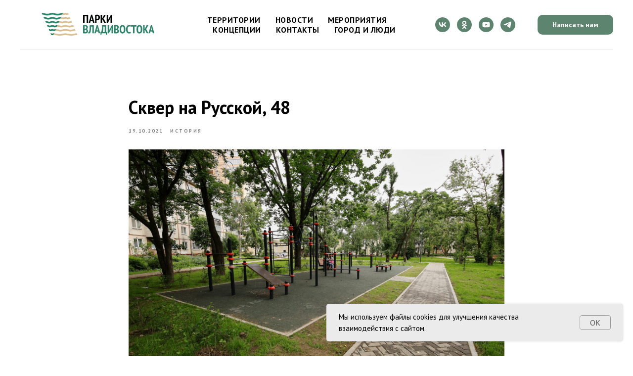

--- FILE ---
content_type: image/svg+xml
request_url: https://static.tildacdn.com/tild3962-6362-4735-b137-353665353335/___.svg
body_size: 3676
content:
<?xml version="1.0" encoding="UTF-8"?> <svg xmlns="http://www.w3.org/2000/svg" xmlns:xlink="http://www.w3.org/1999/xlink" version="1.1" id="Слой_1" x="0px" y="0px" viewBox="0 0 405.35 85.04" style="enable-background:new 0 0 405.35 85.04;" xml:space="preserve"> <style type="text/css"> .st0{fill:#2B8569;} .st1{fill:#D9BF92;} .st2{fill:#010202;} </style> <g> <path class="st0" d="M53.66,25.28c-4.36,0-6.65-0.95-8.67-1.78c-1.78-0.73-3.18-1.31-6.32-1.31c-3.14,0-4.54,0.58-6.32,1.31 c-2.02,0.83-4.31,1.78-8.66,1.78c-4.35,0-6.64-0.95-8.67-1.78c-1.7-0.7-3.23-1.6-6.08-1.65c-0.13,0-2.39-5.67-2.39-5.67 s1.62-0.12,2.16-0.14c4.35-0.14,6.64,0.95,8.66,1.78c1.78,0.73,3.18,1.32,6.32,1.32s4.54-0.58,6.32-1.32 c2.02-0.83,4.31-1.78,8.66-1.78c4.36,0,6.65,0.95,8.67,1.78c1.78,0.73,3.18,1.32,6.32,1.32c3.14,0,4.54-0.58,6.32-1.32 c2.02-0.83,4.32-2.04,8.67-1.78c0.37,0.02,1.48,0.18,1.48,0.18s-2.08,5.72-2.39,5.63c-0.06-0.02-0.2-0.06-0.26-0.05 c-2.39,0.12-3.6,1.06-5.16,1.71C60.31,24.34,58.02,25.28,53.66,25.28"></path> <path class="st0" d="M50.5,39.51c-3.69,0-5.69-1.05-7.29-1.9c-1.31-0.69-2.25-1.19-4.42-1.19c-2.17,0-3.11,0.5-4.42,1.19 c-1.61,0.85-3.6,1.9-7.29,1.9c-3.69,0-5.69-1.05-7.29-1.9c-1.31-0.69-2.4-1.33-4.56-1.33l-2.41-5.72c0,0,1.91-0.25,2.55-0.28 c3.69-0.2,5.69,1.06,7.29,1.9c1.31,0.69,2.26,1.19,4.42,1.19c2.17,0,3.11-0.5,4.42-1.19c1.61-0.85,3.6-1.9,7.29-1.9 c3.69,0,5.69,1.06,7.29,1.9c1.31,0.69,2.26,1.19,4.42,1.19c2.17,0,3.11-0.5,4.42-1.19c1.6-0.85,3.62-2.22,7.29-1.9 c0.47,0.04,1.87,0.32,1.87,0.32s-2.19,5.71-2.41,5.72c-1.7,0.1-2.72,0.68-3.88,1.29C56.19,38.45,54.19,39.51,50.5,39.51"></path> <path class="st0" d="M57.35,10.64c-5.14,0-7.86-0.9-10.26-1.7c-2.24-0.75-4.17-1.39-8.31-1.39c-4.14,0-6.07,0.64-8.31,1.39 c-2.4,0.8-5.11,1.7-10.25,1.7s-7.86-0.9-10.25-1.7C7.99,8.28,6.06,7.5,2.82,7.37C2.39,7.36,0.44,1.58,0.44,1.58 c0.08,0,0.76-0.19,1.44-0.18c4.99,0.09,7.67,0.92,10.03,1.7c2.24,0.74,4.17,1.39,8.31,1.39c4.14,0,6.07-0.64,8.31-1.39 c2.4-0.8,5.11-1.7,10.25-1.7c5.14,0,7.86,0.9,10.25,1.7c2.24,0.74,4.17,1.39,8.31,1.39c4.14,0,6.07-0.64,8.31-1.39 c2.4-0.8,5.68-1.84,10.78-1.49c0,0-1.68,5.73-2.28,5.77c-2.84,0.17-4.71,0.94-6.55,1.55C65.2,9.73,62.49,10.64,57.35,10.64"></path> <path class="st0" d="M47.08,53.65c-2.95,0-4.54-0.8-5.82-1.44c-0.98-0.49-1.57-0.79-3.07-0.79c-1.49,0-2.08,0.3-3.06,0.79 c-1.28,0.64-2.87,1.44-5.82,1.44c-2.95,0-4.54-0.8-5.82-1.44c-0.64-0.32-1.3-0.77-1.96-1.08c-0.33-0.15-2.42-5.77-2.42-5.77 l1.31-0.09c2.95,0,4.54,0.8,5.82,1.44c0.98,0.49,1.57,0.79,3.06,0.79c1.49,0,2.08-0.3,3.07-0.79c1.28-0.64,2.87-1.44,5.82-1.44 c2.95,0,4.54,0.8,5.82,1.44c0.98,0.49,1.57,0.79,3.07,0.79c1.49,0,2.09-0.3,3.07-0.79c1.28-0.64,2.87-1.44,5.82-1.44h1.76 c0,0-2.15,5.72-2.39,5.75c-0.94,0.09-1.66,0.8-2.44,1.19C51.62,52.85,50.03,53.65,47.08,53.65"></path> <path class="st0" d="M44.49,67.46c-2.16,0-3.37-0.55-4.25-0.95c-0.61-0.28-0.89-0.4-1.71-0.4c-0.83,0-1.1,0.12-1.71,0.4 c-0.89,0.4-2.1,0.95-4.25,0.95s-3.9-0.91-4.85-1.65c-0.53-0.41-2.38-5.83-2.38-5.83l1.26-0.02c2.15,0,3.36,0.55,4.25,0.95 c0.61,0.28,0.89,0.4,1.71,0.4c0.83,0,1.1-0.12,1.71-0.4c0.88-0.4,2.1-0.95,4.25-0.95s3.36,0.55,4.25,0.95 c0.61,0.28,0.89,0.4,1.71,0.4c0.83,0,1.1-0.13,1.71-0.4c0.89-0.4,2.1-0.95,4.25-0.95h1.15c0,0-2,5.66-2.38,5.82 c-0.12,0.05-0.63,0.61-0.84,0.74C47.64,67,46.64,67.46,44.49,67.46"></path> <path class="st0" d="M38.48,81.8c-1.99,0-4.16-0.65-4.25-0.68c-0.43-0.14-2.33-5.87-2.33-5.87s0.69-0.08,0.92-0.1 c1.98-0.1,3.11,0.4,3.93,0.69c0.59,0.21,0.88,0.31,1.72,0.31c0.84,0,1.14-0.1,1.72-0.31c0.82-0.29,1.95-0.69,3.93-0.69h0.92 c0,0-2.44,5.84-2.48,5.85C41.75,81.3,40.46,81.8,38.48,81.8"></path> <polygon class="st1" points="80.15,8.85 74.08,7.32 76.36,1.56 80.15,2.51 85.36,1.2 90.57,2.51 95.03,1.39 96.88,7.24 90.57,8.85 85.36,7.54 "></polygon> <polygon class="st1" points="76.97,25.18 67.78,21.74 70.16,16.11 76.97,18.62 85.36,15.53 93.75,18.62 101.08,15.92 103.2,21.69 93.75,25.18 85.36,22.08 "></polygon> <polygon class="st1" points="73.71,39.47 61.6,36.25 64.01,30.53 73.71,33.11 85.36,30.01 97.01,33.11 106.86,30.49 109.31,36.2 97.01,39.47 85.36,36.37 "></polygon> <polygon class="st1" points="70.65,54.28 55.3,51.05 57.69,45.3 70.65,47.99 85.36,44.9 100.07,47.99 113.18,45.24 115.6,51.01 100.07,54.28 85.36,51.18 "></polygon> <polygon class="st1" points="67.67,68.95 49.15,65.72 51.53,59.9 67.67,62.71 85.36,59.62 103.05,62.71 119.4,59.85 121.83,65.67 103.05,68.95 85.36,65.86 "></polygon> <polygon class="st1" points="64.48,84.26 42.55,81.01 45.04,75.16 64.48,78.04 85.36,74.95 106.24,78.04 125.96,75.12 128.35,80.98 106.24,84.26 85.36,81.16 "></polygon> <polygon class="st2" points="161.52,13.19 153.92,13.19 153.92,37.59 148.66,37.59 148.66,8.34 166.79,8.34 166.79,37.59 161.52,37.59 "></polygon> <path class="st2" d="M182.37,30.9h-6.89l-1.71,6.68h-5.22l8.48-29.45h4.14l8.52,29.45h-5.51L182.37,30.9z M176.6,26.64h4.85 l-1.67-6.81l-0.67-4.6h-0.17l-0.71,4.64L176.6,26.64z"></path> <path class="st2" d="M191.47,8.64c1-0.22,2.1-0.4,3.3-0.52c1.2-0.13,2.39-0.19,3.59-0.19c1.28,0,2.54,0.12,3.78,0.35 c1.24,0.24,2.35,0.7,3.32,1.4c0.98,0.7,1.77,1.68,2.38,2.95c0.61,1.27,0.92,2.92,0.92,4.95c0,1.84-0.26,3.4-0.77,4.68 c-0.52,1.28-1.21,2.33-2.07,3.13c-0.86,0.81-1.86,1.39-2.99,1.75c-1.13,0.36-2.29,0.54-3.49,0.54h-0.54 c-0.25,0-0.52-0.01-0.79-0.02c-0.28-0.01-0.55-0.04-0.81-0.06c-0.27-0.03-0.45-0.06-0.56-0.08v10.07h-5.26V8.64z M196.74,22.8 c0.17,0.06,0.48,0.1,0.94,0.15c0.46,0.04,0.77,0.06,0.94,0.06c0.61,0,1.2-0.08,1.75-0.25c0.56-0.17,1.05-0.45,1.48-0.86 c0.43-0.4,0.77-0.96,1.02-1.67c0.25-0.71,0.38-1.61,0.38-2.7c0-0.92-0.12-1.7-0.36-2.34c-0.24-0.64-0.56-1.15-0.96-1.53 c-0.4-0.38-0.87-0.65-1.4-0.81c-0.53-0.17-1.09-0.25-1.67-0.25c-0.86,0-1.57,0.07-2.13,0.21V22.8z"></path> <polygon class="st2" points="217.79,25.05 216.66,25.05 216.66,37.59 211.4,37.59 211.4,8.34 216.66,8.34 216.66,21.3 217.71,20.8 223.85,8.34 229.78,8.34 223.1,20.64 221.13,22.18 223.14,23.77 230.87,37.59 224.43,37.59 "></polygon> <polygon class="st2" points="246.91,22.01 247.33,17.87 247.12,17.87 245.53,22.3 237.22,37.59 233.08,37.59 233.08,8.34 238.35,8.34 238.35,23.63 237.89,27.9 238.1,27.9 239.77,23.34 248.08,8.34 252.17,8.34 252.17,37.59 246.91,37.59 "></polygon> <path class="st0" d="M165.37,52.83c0,0.72-0.08,1.44-0.23,2.15c-0.15,0.71-0.4,1.38-0.73,2.01c-0.33,0.63-0.77,1.18-1.32,1.65 c-0.54,0.47-1.19,0.83-1.94,1.09v0.25c0.67,0.17,1.3,0.42,1.9,0.75c0.6,0.34,1.12,0.79,1.57,1.36c0.45,0.57,0.8,1.27,1.07,2.09 c0.26,0.82,0.4,1.79,0.4,2.9c0,1.5-0.26,2.81-0.77,3.91c-0.52,1.1-1.21,2-2.09,2.69c-0.88,0.7-1.9,1.21-3.07,1.55 c-1.17,0.33-2.41,0.5-3.72,0.5h-1.5c-0.61,0-1.27-0.02-1.99-0.06c-0.71-0.04-1.44-0.11-2.19-0.19c-0.75-0.08-1.45-0.21-2.09-0.38 V46.27c0.92-0.17,2.05-0.31,3.4-0.44c1.35-0.13,2.7-0.19,4.03-0.19c1.23,0,2.4,0.1,3.53,0.29s2.12,0.56,2.97,1.09 c0.85,0.53,1.52,1.26,2.03,2.19C165.12,50.15,165.37,51.35,165.37,52.83 M155.13,58.47c0.31,0,0.66-0.02,1.07-0.06 c0.4-0.04,0.73-0.09,0.98-0.15c0.81-0.31,1.5-0.81,2.07-1.5c0.57-0.7,0.86-1.6,0.86-2.72c0-0.72-0.1-1.34-0.29-1.84 c-0.2-0.5-0.46-0.9-0.79-1.19c-0.34-0.29-0.73-0.5-1.19-0.63c-0.46-0.12-0.95-0.19-1.48-0.19c-1.14,0-1.95,0.06-2.42,0.17v8.1 H155.13z M156.55,71.17c1.17,0,2.13-0.38,2.88-1.13s1.13-1.85,1.13-3.3c0-0.92-0.12-1.65-0.38-2.19c-0.25-0.54-0.58-0.96-1-1.25 c-0.42-0.29-0.9-0.48-1.44-0.56c-0.54-0.08-1.11-0.13-1.69-0.13h-2.13v8.31c0.22,0.08,0.61,0.15,1.15,0.19 C155.61,71.15,156.11,71.17,156.55,71.17"></path> <path class="st0" d="M181.66,50.91h-4.43c-0.19,5.29-0.46,9.71-0.79,13.26c-0.33,3.55-0.98,6.26-1.92,8.12 c-0.34,0.67-0.72,1.22-1.15,1.65c-0.43,0.43-0.86,0.77-1.29,1c-0.43,0.24-0.87,0.4-1.32,0.5c-0.45,0.1-0.85,0.15-1.21,0.15 c-0.58,0-1.1-0.05-1.55-0.15c-0.45-0.1-0.86-0.24-1.25-0.44l0.58-4.76c0.5,0.2,1,0.2,1.5,0.02c0.5-0.18,0.92-0.63,1.25-1.36 c0.33-0.61,0.63-1.51,0.88-2.69c0.25-1.18,0.47-2.71,0.65-4.57c0.18-1.86,0.32-4.08,0.42-6.64c0.1-2.56,0.17-5.54,0.23-8.94h14.66 V75.3h-5.26V50.91z"></path> <path class="st0" d="M202.54,68.62h-6.89l-1.71,6.68h-5.22l8.48-29.45h4.14l8.52,29.45h-5.51L202.54,68.62z M196.78,64.36h4.85 l-1.67-6.81l-0.67-4.6h-0.17l-0.71,4.64L196.78,64.36z"></path> <path class="st0" d="M234.25,80.53h-3.72l-0.5-5.22h-15.04l-0.5,5.22h-3.72V70.46h2.55c0.17-0.31,0.43-1,0.77-2.09 s0.7-2.62,1.07-4.59s0.66-4.43,0.9-7.35c0.24-2.92,0.34-6.38,0.31-10.36h14.87v24.4h3.01V80.53z M225.98,70.46V50.91h-4.64 c-0.14,4.93-0.47,9.06-0.98,12.41c-0.51,3.34-1.04,5.72-1.57,7.14H225.98z"></path> <polygon class="st0" points="250.54,59.72 250.96,55.59 250.75,55.59 249.16,60.01 240.85,75.3 236.71,75.3 236.71,46.06 241.98,46.06 241.98,61.35 241.52,65.61 241.73,65.61 243.4,61.06 251.71,46.06 255.8,46.06 255.8,75.3 250.54,75.3 "></polygon> <path class="st0" d="M276.27,52.83c0,0.72-0.08,1.44-0.23,2.15c-0.15,0.71-0.4,1.38-0.73,2.01c-0.33,0.63-0.77,1.18-1.32,1.65 c-0.54,0.47-1.19,0.83-1.94,1.09v0.25c0.67,0.17,1.3,0.42,1.9,0.75c0.6,0.34,1.12,0.79,1.57,1.36c0.45,0.57,0.8,1.27,1.07,2.09 c0.26,0.82,0.4,1.79,0.4,2.9c0,1.5-0.26,2.81-0.77,3.91c-0.52,1.1-1.21,2-2.09,2.69c-0.88,0.7-1.9,1.21-3.07,1.55 c-1.17,0.33-2.41,0.5-3.72,0.5h-1.5c-0.61,0-1.27-0.02-1.98-0.06c-0.71-0.04-1.44-0.11-2.19-0.19c-0.75-0.08-1.45-0.21-2.09-0.38 V46.27c0.92-0.17,2.05-0.31,3.4-0.44c1.35-0.13,2.7-0.19,4.03-0.19c1.23,0,2.4,0.1,3.53,0.29c1.13,0.19,2.12,0.56,2.97,1.09 c0.85,0.53,1.52,1.26,2.03,2.19C276.02,50.15,276.27,51.35,276.27,52.83 M266.04,58.47c0.31,0,0.66-0.02,1.07-0.06 c0.4-0.04,0.73-0.09,0.98-0.15c0.81-0.31,1.5-0.81,2.07-1.5c0.57-0.7,0.86-1.6,0.86-2.72c0-0.72-0.1-1.34-0.29-1.84 c-0.2-0.5-0.46-0.9-0.79-1.19c-0.34-0.29-0.73-0.5-1.19-0.63c-0.46-0.12-0.95-0.19-1.48-0.19c-1.14,0-1.95,0.06-2.42,0.17v8.1 H266.04z M267.46,71.17c1.17,0,2.13-0.38,2.88-1.13c0.75-0.75,1.13-1.85,1.13-3.3c0-0.92-0.12-1.65-0.38-2.19 c-0.25-0.54-0.58-0.96-1-1.25c-0.42-0.29-0.9-0.48-1.44-0.56c-0.54-0.08-1.11-0.13-1.69-0.13h-2.13v8.31 c0.22,0.08,0.61,0.15,1.15,0.19C266.52,71.15,267.01,71.17,267.46,71.17"></path> <path class="st0" d="M279.36,60.68c0-4.96,0.85-8.73,2.55-11.32c1.7-2.59,4.29-3.88,7.77-3.88c1.81,0,3.37,0.36,4.68,1.07 c1.31,0.71,2.38,1.73,3.22,3.05c0.83,1.32,1.46,2.92,1.86,4.8c0.4,1.88,0.61,3.98,0.61,6.29c0,4.96-0.87,8.73-2.61,11.32 c-1.74,2.59-4.32,3.89-7.75,3.89c-1.84,0-3.4-0.36-4.7-1.07c-1.29-0.71-2.36-1.73-3.19-3.05c-0.84-1.32-1.45-2.92-1.84-4.8 C279.56,65.09,279.36,63,279.36,60.68 M284.88,60.68c0,1.48,0.08,2.85,0.25,4.11c0.17,1.27,0.45,2.36,0.84,3.28 c0.39,0.92,0.88,1.64,1.48,2.17c0.6,0.53,1.34,0.79,2.24,0.79c1.61,0,2.83-0.82,3.63-2.46c0.81-1.64,1.21-4.27,1.21-7.9 c0-1.42-0.08-2.76-0.25-4.03s-0.44-2.37-0.81-3.3c-0.38-0.93-0.87-1.67-1.48-2.21c-0.61-0.54-1.38-0.81-2.3-0.81 C286.48,50.32,284.88,53.78,284.88,60.68"></path> <path class="st0" d="M319.72,74.13c-0.73,0.61-1.69,1.06-2.9,1.34c-1.21,0.28-2.42,0.42-3.61,0.42c-1.5,0-2.9-0.26-4.2-0.77 c-1.29-0.51-2.43-1.37-3.4-2.57c-0.97-1.2-1.74-2.77-2.3-4.72c-0.56-1.95-0.84-4.34-0.84-7.19c0-2.95,0.31-5.4,0.94-7.35 c0.63-1.95,1.45-3.5,2.46-4.66c1.02-1.16,2.18-1.97,3.49-2.44c1.31-0.47,2.63-0.71,3.97-0.71c1.37,0,2.56,0.11,3.57,0.33 c1.02,0.22,1.85,0.47,2.49,0.75l-1.04,4.64c-0.53-0.28-1.15-0.49-1.86-0.65c-0.71-0.15-1.55-0.23-2.53-0.23 c-1.92,0-3.4,0.84-4.43,2.51c-1.03,1.67-1.55,4.29-1.55,7.85c0,1.53,0.12,2.93,0.36,4.2c0.24,1.27,0.61,2.36,1.13,3.28 c0.51,0.92,1.17,1.63,1.96,2.13c0.79,0.5,1.75,0.75,2.86,0.75c0.98,0,1.81-0.13,2.51-0.4c0.7-0.26,1.32-0.58,1.88-0.94 L319.72,74.13z"></path> <polygon class="st0" points="339.56,50.91 332.62,50.91 332.62,75.3 327.36,75.3 327.36,50.91 320.43,50.91 320.43,46.06 339.56,46.06 "></polygon> <path class="st0" d="M339.85,60.68c0-4.96,0.85-8.73,2.55-11.32c1.7-2.59,4.29-3.88,7.77-3.88c1.81,0,3.37,0.36,4.68,1.07 c1.31,0.71,2.38,1.73,3.22,3.05c0.83,1.32,1.46,2.92,1.86,4.8c0.4,1.88,0.61,3.98,0.61,6.29c0,4.96-0.87,8.73-2.61,11.32 c-1.74,2.59-4.32,3.89-7.75,3.89c-1.84,0-3.4-0.36-4.7-1.07c-1.29-0.71-2.36-1.73-3.19-3.05c-0.84-1.32-1.45-2.92-1.84-4.8 C340.05,65.09,339.85,63,339.85,60.68 M345.37,60.68c0,1.48,0.08,2.85,0.25,4.11c0.17,1.27,0.45,2.36,0.84,3.28 c0.39,0.92,0.88,1.64,1.48,2.17c0.6,0.53,1.34,0.79,2.24,0.79c1.61,0,2.83-0.82,3.63-2.46c0.81-1.64,1.21-4.27,1.21-7.9 c0-1.42-0.08-2.76-0.25-4.03s-0.44-2.37-0.81-3.3c-0.38-0.93-0.87-1.67-1.48-2.21c-0.61-0.54-1.38-0.81-2.3-0.81 C346.97,50.32,345.37,53.78,345.37,60.68"></path> <polygon class="st0" points="370.01,62.77 368.88,62.77 368.88,75.31 363.62,75.31 363.62,46.06 368.88,46.06 368.88,59.01 369.93,58.51 376.07,46.06 382,46.06 375.32,58.36 373.35,59.9 375.36,61.49 383.09,75.31 376.65,75.31 "></polygon> <path class="st0" d="M396.5,68.62h-6.89l-1.71,6.68h-5.22l8.48-29.45h4.13l8.52,29.45h-5.51L396.5,68.62z M390.73,64.36h4.85 l-1.67-6.81l-0.67-4.6h-0.17l-0.71,4.64L390.73,64.36z"></path> </g> </svg> 

--- FILE ---
content_type: image/svg+xml
request_url: https://static.tildacdn.com/tild3633-6565-4765-a364-313861653866/__.svg
body_size: 3922
content:
<?xml version="1.0" encoding="UTF-8"?> <svg xmlns="http://www.w3.org/2000/svg" xmlns:xlink="http://www.w3.org/1999/xlink" version="1.1" id="Слой_1" x="0px" y="0px" viewBox="0 0 531.22 147.81" style="enable-background:new 0 0 531.22 147.81;" xml:space="preserve"> <style type="text/css"> .st0{clip-path:url(#SVGID_00000058574341436889732790000016190962890427777974_);fill:#2B8569;} .st1{clip-path:url(#SVGID_00000058574341436889732790000016190962890427777974_);fill:#D9BF92;} .st2{clip-path:url(#SVGID_00000058574341436889732790000016190962890427777974_);fill:#010202;} </style> <g> <defs> <rect id="SVGID_1_" width="531.22" height="147.81"></rect> </defs> <clipPath id="SVGID_00000047760046083612330390000006678828488537626780_"> <use xlink:href="#SVGID_1_" style="overflow:visible;"></use> </clipPath> <path style="clip-path:url(#SVGID_00000047760046083612330390000006678828488537626780_);fill:#2B8569;" d="M131.8,59.89 c-4.36,0-6.65-0.95-8.67-1.78c-1.78-0.73-3.18-1.31-6.32-1.31c-3.14,0-4.54,0.58-6.32,1.31c-2.02,0.83-4.31,1.78-8.66,1.78 c-4.35,0-6.64-0.95-8.67-1.78c-1.7-0.7-3.23-1.6-6.08-1.65c-0.13,0-2.39-5.67-2.39-5.67s1.62-0.12,2.16-0.14 c4.35-0.14,6.64,0.95,8.66,1.78c1.78,0.73,3.18,1.32,6.32,1.32s4.54-0.58,6.32-1.32c2.02-0.83,4.31-1.78,8.66-1.78 c4.36,0,6.65,0.95,8.67,1.78c1.78,0.73,3.18,1.32,6.32,1.32c3.14,0,4.54-0.58,6.32-1.32c2.02-0.83,4.32-2.04,8.67-1.78 c0.37,0.02,1.48,0.18,1.48,0.18s-2.08,5.72-2.39,5.63c-0.06-0.02-0.2-0.06-0.26-0.05c-2.39,0.12-3.6,1.06-5.16,1.71 C138.44,58.94,136.15,59.89,131.8,59.89"></path> <path style="clip-path:url(#SVGID_00000047760046083612330390000006678828488537626780_);fill:#2B8569;" d="M128.63,74.11 c-3.69,0-5.69-1.05-7.29-1.9c-1.31-0.69-2.25-1.19-4.42-1.19c-2.17,0-3.11,0.5-4.42,1.19c-1.61,0.85-3.6,1.9-7.29,1.9 c-3.69,0-5.69-1.05-7.29-1.9c-1.31-0.69-2.4-1.33-4.56-1.33l-2.41-5.72c0,0,1.91-0.25,2.55-0.28c3.69-0.2,5.69,1.06,7.29,1.9 c1.31,0.69,2.26,1.19,4.42,1.19c2.17,0,3.11-0.5,4.42-1.19c1.61-0.85,3.6-1.9,7.29-1.9c3.69,0,5.69,1.06,7.29,1.9 c1.31,0.69,2.26,1.19,4.42,1.19c2.17,0,3.11-0.5,4.42-1.19c1.6-0.85,3.62-2.22,7.29-1.9c0.47,0.04,1.87,0.32,1.87,0.32 s-2.19,5.71-2.41,5.72c-1.7,0.1-2.72,0.68-3.88,1.29C134.32,73.06,132.32,74.11,128.63,74.11"></path> <path style="clip-path:url(#SVGID_00000047760046083612330390000006678828488537626780_);fill:#2B8569;" d="M135.48,45.24 c-5.14,0-7.86-0.9-10.26-1.7c-2.24-0.75-4.17-1.39-8.31-1.39c-4.14,0-6.07,0.64-8.31,1.39c-2.4,0.8-5.11,1.7-10.25,1.7 s-7.86-0.9-10.25-1.7c-1.98-0.66-3.91-1.44-7.14-1.56c-0.43-0.02-2.38-5.79-2.38-5.79c0.08,0,0.76-0.19,1.44-0.18 c4.99,0.09,7.67,0.92,10.03,1.7c2.24,0.74,4.17,1.39,8.31,1.39c4.14,0,6.07-0.64,8.31-1.39c2.4-0.8,5.11-1.7,10.25-1.7 c5.14,0,7.86,0.9,10.25,1.7c2.24,0.74,4.17,1.39,8.31,1.39c4.14,0,6.07-0.64,8.31-1.39c2.4-0.8,5.68-1.84,10.78-1.49 c0,0-1.68,5.73-2.28,5.77c-2.84,0.17-4.71,0.94-6.55,1.55C143.34,44.34,140.62,45.24,135.48,45.24"></path> <path style="clip-path:url(#SVGID_00000047760046083612330390000006678828488537626780_);fill:#2B8569;" d="M125.22,88.25 c-2.95,0-4.54-0.8-5.82-1.44c-0.98-0.49-1.57-0.79-3.07-0.79c-1.49,0-2.08,0.3-3.06,0.79c-1.28,0.64-2.87,1.44-5.82,1.44 c-2.95,0-4.54-0.8-5.82-1.44c-0.64-0.32-1.3-0.77-1.96-1.08c-0.33-0.15-2.42-5.77-2.42-5.77l1.31-0.09c2.95,0,4.54,0.8,5.82,1.44 c0.98,0.49,1.57,0.79,3.06,0.79c1.49,0,2.08-0.3,3.07-0.79c1.28-0.64,2.87-1.44,5.82-1.44c2.95,0,4.54,0.8,5.82,1.44 c0.98,0.49,1.57,0.79,3.07,0.79c1.49,0,2.09-0.3,3.07-0.79c1.28-0.64,2.87-1.44,5.82-1.44h1.76c0,0-2.15,5.72-2.39,5.75 c-0.94,0.09-1.66,0.8-2.44,1.19C129.76,87.46,128.16,88.25,125.22,88.25"></path> <path style="clip-path:url(#SVGID_00000047760046083612330390000006678828488537626780_);fill:#2B8569;" d="M122.62,102.06 c-2.16,0-3.37-0.55-4.25-0.95c-0.61-0.28-0.89-0.4-1.71-0.4c-0.83,0-1.1,0.12-1.71,0.4c-0.89,0.4-2.1,0.95-4.25,0.95 s-3.9-0.91-4.85-1.65c-0.53-0.41-2.38-5.83-2.38-5.83l1.26-0.02c2.15,0,3.36,0.55,4.25,0.95c0.61,0.28,0.89,0.4,1.71,0.4 c0.83,0,1.1-0.12,1.71-0.4c0.88-0.4,2.1-0.95,4.25-0.95s3.36,0.55,4.25,0.95c0.61,0.28,0.89,0.4,1.71,0.4c0.83,0,1.1-0.13,1.71-0.4 c0.89-0.4,2.1-0.95,4.25-0.95h1.15c0,0-2,5.66-2.38,5.82c-0.12,0.05-0.63,0.6-0.84,0.74C125.77,101.61,124.77,102.06,122.62,102.06 "></path> <path style="clip-path:url(#SVGID_00000047760046083612330390000006678828488537626780_);fill:#2B8569;" d="M116.61,116.4 c-1.99,0-4.16-0.65-4.25-0.68c-0.43-0.14-2.33-5.87-2.33-5.87s0.69-0.08,0.92-0.1c1.98-0.1,3.11,0.4,3.93,0.69 c0.59,0.21,0.88,0.31,1.72,0.31c0.84,0,1.14-0.1,1.72-0.31c0.82-0.29,1.95-0.69,3.93-0.69h0.92c0,0-2.44,5.84-2.48,5.85 C119.88,115.9,118.6,116.4,116.61,116.4"></path> <polygon style="clip-path:url(#SVGID_00000047760046083612330390000006678828488537626780_);fill:#D9BF92;" points="158.28,43.45 152.22,41.93 154.5,36.16 158.28,37.11 163.49,35.81 168.7,37.11 173.17,35.99 175.02,41.85 168.7,43.45 163.49,42.14 "></polygon> <polygon style="clip-path:url(#SVGID_00000047760046083612330390000006678828488537626780_);fill:#D9BF92;" points="155.1,59.78 145.91,56.35 148.29,50.72 155.1,53.23 163.49,50.14 171.88,53.23 179.21,50.53 181.34,56.3 171.88,59.78 163.49,56.69 "></polygon> <polygon style="clip-path:url(#SVGID_00000047760046083612330390000006678828488537626780_);fill:#D9BF92;" points="151.84,74.07 139.74,70.86 142.15,65.14 151.84,67.71 163.49,64.62 175.15,67.71 185,65.1 187.44,70.81 175.15,74.07 163.49,70.98 "></polygon> <polygon style="clip-path:url(#SVGID_00000047760046083612330390000006678828488537626780_);fill:#D9BF92;" points="148.78,88.88 133.44,85.65 135.83,79.91 148.78,82.6 163.49,79.5 178.21,82.6 191.32,79.84 193.74,85.61 178.21,88.88 163.49,85.79 "></polygon> <polygon style="clip-path:url(#SVGID_00000047760046083612330390000006678828488537626780_);fill:#D9BF92;" points="145.8,103.56 127.29,100.32 129.66,94.51 145.8,97.32 163.49,94.22 181.19,97.32 197.53,94.46 199.96,100.28 181.19,103.56 163.49,100.47 "></polygon> <polygon style="clip-path:url(#SVGID_00000047760046083612330390000006678828488537626780_);fill:#D9BF92;" points="142.61,118.86 120.69,115.61 123.17,109.77 142.61,112.65 163.49,109.55 184.38,112.65 204.09,109.73 206.48,115.59 184.38,118.86 163.49,115.77 "></polygon> <polygon style="clip-path:url(#SVGID_00000047760046083612330390000006678828488537626780_);fill:#010202;" points="239.66,47.8 232.05,47.8 232.05,72.19 226.79,72.19 226.79,42.95 244.92,42.95 244.92,72.19 239.66,72.19 "></polygon> <path style="clip-path:url(#SVGID_00000047760046083612330390000006678828488537626780_);fill:#010202;" d="M260.5,65.51h-6.89 l-1.71,6.68h-5.22l8.48-29.45h4.14l8.52,29.45h-5.51L260.5,65.51z M254.74,61.25h4.85l-1.67-6.81l-0.67-4.6h-0.17l-0.71,4.64 L254.74,61.25z"></path> <path style="clip-path:url(#SVGID_00000047760046083612330390000006678828488537626780_);fill:#010202;" d="M269.61,43.24 c1-0.22,2.1-0.4,3.3-0.52c1.2-0.13,2.39-0.19,3.59-0.19c1.28,0,2.54,0.12,3.78,0.35c1.24,0.24,2.35,0.7,3.32,1.4 c0.98,0.7,1.77,1.68,2.38,2.95c0.61,1.27,0.92,2.92,0.92,4.95c0,1.84-0.26,3.4-0.77,4.68c-0.52,1.28-1.21,2.33-2.07,3.13 c-0.86,0.81-1.86,1.39-2.99,1.75c-1.13,0.36-2.29,0.54-3.49,0.54h-0.54c-0.25,0-0.52-0.01-0.79-0.02 c-0.28-0.01-0.55-0.04-0.81-0.06c-0.27-0.03-0.45-0.06-0.56-0.08v10.07h-5.26V43.24z M274.87,57.4c0.17,0.06,0.48,0.1,0.94,0.15 c0.46,0.04,0.77,0.06,0.94,0.06c0.61,0,1.2-0.08,1.75-0.25c0.56-0.17,1.05-0.45,1.48-0.86c0.43-0.4,0.77-0.96,1.02-1.67 c0.25-0.71,0.38-1.61,0.38-2.7c0-0.92-0.12-1.7-0.36-2.34c-0.24-0.64-0.56-1.15-0.96-1.53c-0.4-0.38-0.87-0.65-1.4-0.81 c-0.53-0.17-1.09-0.25-1.67-0.25c-0.86,0-1.57,0.07-2.13,0.21V57.4z"></path> <polygon style="clip-path:url(#SVGID_00000047760046083612330390000006678828488537626780_);fill:#010202;" points="295.93,59.66 294.8,59.66 294.8,72.19 289.53,72.19 289.53,42.95 294.8,42.95 294.8,55.9 295.84,55.4 301.98,42.95 307.92,42.95 301.23,55.24 299.27,56.79 301.27,58.38 309,72.19 302.57,72.19 "></polygon> <polygon style="clip-path:url(#SVGID_00000047760046083612330390000006678828488537626780_);fill:#010202;" points="325.04,56.61 325.46,52.47 325.25,52.47 323.66,56.9 315.35,72.19 311.22,72.19 311.22,42.95 316.48,42.95 316.48,58.24 316.02,62.5 316.23,62.5 317.9,57.95 326.21,42.95 330.31,42.95 330.31,72.19 325.04,72.19 "></polygon> <path style="clip-path:url(#SVGID_00000047760046083612330390000006678828488537626780_);fill:#2B8569;" d="M243.5,87.44 c0,0.72-0.08,1.44-0.23,2.15c-0.15,0.71-0.4,1.38-0.73,2.01c-0.33,0.63-0.77,1.18-1.32,1.65c-0.54,0.47-1.19,0.83-1.94,1.09v0.25 c0.67,0.17,1.3,0.42,1.9,0.75c0.6,0.34,1.12,0.79,1.57,1.36c0.45,0.57,0.8,1.27,1.07,2.09c0.26,0.82,0.4,1.79,0.4,2.9 c0,1.5-0.26,2.81-0.77,3.91c-0.52,1.1-1.21,2-2.09,2.69c-0.88,0.7-1.9,1.21-3.07,1.55c-1.17,0.33-2.41,0.5-3.72,0.5h-1.5 c-0.61,0-1.27-0.02-1.99-0.06c-0.71-0.04-1.44-0.1-2.19-0.19c-0.75-0.08-1.45-0.21-2.09-0.38V80.88c0.92-0.17,2.05-0.31,3.4-0.44 c1.35-0.13,2.7-0.19,4.03-0.19c1.23,0,2.4,0.1,3.53,0.29s2.12,0.56,2.97,1.09c0.85,0.53,1.52,1.26,2.03,2.19 C243.25,84.76,243.5,85.96,243.5,87.44 M233.27,93.07c0.31,0,0.66-0.02,1.07-0.06c0.4-0.04,0.73-0.09,0.98-0.15 c0.81-0.31,1.5-0.81,2.07-1.5c0.57-0.7,0.86-1.6,0.86-2.72c0-0.72-0.1-1.34-0.29-1.84c-0.2-0.5-0.46-0.9-0.79-1.19 c-0.34-0.29-0.73-0.5-1.19-0.63c-0.46-0.12-0.95-0.19-1.48-0.19c-1.14,0-1.95,0.06-2.42,0.17v8.1H233.27z M234.69,105.77 c1.17,0,2.13-0.38,2.88-1.13s1.13-1.85,1.13-3.3c0-0.92-0.12-1.65-0.38-2.19c-0.25-0.54-0.58-0.96-1-1.25 c-0.42-0.29-0.9-0.48-1.44-0.56c-0.54-0.08-1.11-0.13-1.69-0.13h-2.13v8.31c0.22,0.08,0.61,0.15,1.15,0.19 C233.75,105.75,234.24,105.77,234.69,105.77"></path> <path style="clip-path:url(#SVGID_00000047760046083612330390000006678828488537626780_);fill:#2B8569;" d="M259.79,85.51h-4.43 c-0.19,5.29-0.46,9.71-0.79,13.26c-0.33,3.55-0.98,6.26-1.92,8.12c-0.34,0.67-0.72,1.22-1.15,1.65c-0.43,0.43-0.86,0.77-1.29,1 c-0.43,0.24-0.87,0.4-1.32,0.5c-0.45,0.1-0.85,0.15-1.21,0.15c-0.58,0-1.1-0.05-1.55-0.15c-0.45-0.1-0.86-0.24-1.25-0.44l0.58-4.76 c0.5,0.19,1,0.2,1.5,0.02c0.5-0.18,0.92-0.63,1.25-1.36c0.33-0.61,0.63-1.51,0.88-2.69c0.25-1.18,0.47-2.71,0.65-4.57 c0.18-1.87,0.32-4.08,0.42-6.64c0.1-2.56,0.17-5.54,0.23-8.94h14.66v29.24h-5.26V85.51z"></path> <path style="clip-path:url(#SVGID_00000047760046083612330390000006678828488537626780_);fill:#2B8569;" d="M280.68,103.23h-6.89 l-1.71,6.68h-5.22l8.48-29.45h4.14l8.52,29.45h-5.51L280.68,103.23z M274.91,98.97h4.85l-1.67-6.81l-0.67-4.6h-0.17l-0.71,4.64 L274.91,98.97z"></path> <path style="clip-path:url(#SVGID_00000047760046083612330390000006678828488537626780_);fill:#2B8569;" d="M312.38,115.13h-3.72 l-0.5-5.22h-15.04l-0.5,5.22h-3.72v-10.07h2.55c0.17-0.31,0.43-1,0.77-2.09s0.7-2.62,1.07-4.6s0.66-4.43,0.9-7.35 c0.24-2.92,0.34-6.38,0.31-10.36h14.87v24.4h3.01V115.13z M304.11,105.06V85.51h-4.64c-0.14,4.93-0.47,9.07-0.98,12.41 c-0.51,3.34-1.04,5.72-1.57,7.14H304.11z"></path> <polygon style="clip-path:url(#SVGID_00000047760046083612330390000006678828488537626780_);fill:#2B8569;" points="328.67,94.33 329.09,90.19 328.88,90.19 327.29,94.62 318.98,109.91 314.85,109.91 314.85,80.67 320.11,80.67 320.11,95.96 319.65,100.22 319.86,100.22 321.53,95.67 329.84,80.67 333.94,80.67 333.94,109.91 328.67,109.91 "></polygon> <path style="clip-path:url(#SVGID_00000047760046083612330390000006678828488537626780_);fill:#2B8569;" d="M354.41,87.44 c0,0.72-0.08,1.44-0.23,2.15c-0.15,0.71-0.4,1.38-0.73,2.01c-0.33,0.63-0.77,1.18-1.32,1.65c-0.54,0.47-1.19,0.83-1.94,1.09v0.25 c0.67,0.17,1.3,0.42,1.9,0.75c0.6,0.34,1.12,0.79,1.57,1.36c0.45,0.57,0.8,1.27,1.07,2.09c0.26,0.82,0.4,1.79,0.4,2.9 c0,1.5-0.26,2.81-0.77,3.91c-0.52,1.1-1.21,2-2.09,2.69c-0.88,0.7-1.9,1.21-3.07,1.55c-1.17,0.33-2.41,0.5-3.72,0.5h-1.5 c-0.61,0-1.27-0.02-1.98-0.06c-0.71-0.04-1.44-0.1-2.19-0.19c-0.75-0.08-1.45-0.21-2.09-0.38V80.88c0.92-0.17,2.05-0.31,3.4-0.44 c1.35-0.13,2.7-0.19,4.03-0.19c1.23,0,2.4,0.1,3.53,0.29c1.13,0.19,2.12,0.56,2.97,1.09c0.85,0.53,1.52,1.26,2.03,2.19 C354.16,84.76,354.41,85.96,354.41,87.44 M344.17,93.07c0.31,0,0.66-0.02,1.07-0.06c0.4-0.04,0.73-0.09,0.98-0.15 c0.81-0.31,1.5-0.81,2.07-1.5c0.57-0.7,0.86-1.6,0.86-2.72c0-0.72-0.1-1.34-0.29-1.84c-0.2-0.5-0.46-0.9-0.79-1.19 c-0.34-0.29-0.73-0.5-1.19-0.63c-0.46-0.12-0.95-0.19-1.48-0.19c-1.14,0-1.95,0.06-2.42,0.17v8.1H344.17z M345.59,105.77 c1.17,0,2.13-0.38,2.88-1.13c0.75-0.75,1.13-1.85,1.13-3.3c0-0.92-0.12-1.65-0.38-2.19c-0.25-0.54-0.58-0.96-1-1.25 c-0.42-0.29-0.9-0.48-1.44-0.56c-0.54-0.08-1.11-0.13-1.69-0.13h-2.13v8.31c0.22,0.08,0.61,0.15,1.15,0.19 C344.65,105.75,345.15,105.77,345.59,105.77"></path> <path style="clip-path:url(#SVGID_00000047760046083612330390000006678828488537626780_);fill:#2B8569;" d="M357.5,95.29 c0-4.96,0.85-8.73,2.55-11.32c1.7-2.59,4.29-3.89,7.77-3.89c1.81,0,3.37,0.36,4.68,1.07c1.31,0.71,2.38,1.73,3.22,3.05 c0.83,1.32,1.46,2.92,1.86,4.8c0.4,1.88,0.61,3.98,0.61,6.29c0,4.96-0.87,8.73-2.61,11.32c-1.74,2.59-4.32,3.88-7.75,3.88 c-1.84,0-3.4-0.35-4.7-1.06c-1.29-0.71-2.36-1.73-3.19-3.05c-0.84-1.32-1.45-2.92-1.84-4.8C357.69,99.7,357.5,97.6,357.5,95.29 M363.01,95.29c0,1.48,0.08,2.85,0.25,4.11c0.17,1.27,0.45,2.36,0.84,3.28c0.39,0.92,0.88,1.64,1.48,2.17 c0.6,0.53,1.34,0.79,2.24,0.79c1.61,0,2.83-0.82,3.63-2.46c0.81-1.64,1.21-4.27,1.21-7.9c0-1.42-0.08-2.76-0.25-4.03 s-0.44-2.37-0.81-3.3c-0.38-0.93-0.87-1.67-1.48-2.21c-0.61-0.54-1.38-0.81-2.3-0.81C364.61,84.93,363.01,88.38,363.01,95.29"></path> <path style="clip-path:url(#SVGID_00000047760046083612330390000006678828488537626780_);fill:#2B8569;" d="M397.85,108.74 c-0.73,0.61-1.69,1.06-2.9,1.34c-1.21,0.28-2.42,0.42-3.61,0.42c-1.5,0-2.9-0.26-4.2-0.77c-1.29-0.51-2.43-1.37-3.4-2.57 c-0.97-1.2-1.74-2.77-2.3-4.72c-0.56-1.95-0.84-4.34-0.84-7.19c0-2.95,0.31-5.4,0.94-7.35c0.63-1.95,1.45-3.5,2.46-4.66 c1.02-1.16,2.18-1.97,3.49-2.44c1.31-0.47,2.63-0.71,3.97-0.71c1.37,0,2.56,0.11,3.57,0.33c1.02,0.22,1.85,0.47,2.49,0.75 l-1.04,4.64c-0.53-0.28-1.15-0.49-1.86-0.65c-0.71-0.15-1.55-0.23-2.53-0.23c-1.92,0-3.4,0.84-4.43,2.51 c-1.03,1.67-1.55,4.29-1.55,7.85c0,1.53,0.12,2.93,0.36,4.2c0.24,1.27,0.61,2.36,1.13,3.28c0.51,0.92,1.17,1.63,1.96,2.13 c0.79,0.5,1.75,0.75,2.86,0.75c0.98,0,1.81-0.13,2.51-0.4c0.7-0.26,1.32-0.58,1.88-0.94L397.85,108.74z"></path> <polygon style="clip-path:url(#SVGID_00000047760046083612330390000006678828488537626780_);fill:#2B8569;" points="417.69,85.51 410.76,85.51 410.76,109.91 405.5,109.91 405.5,85.51 398.56,85.51 398.56,80.67 417.69,80.67 "></polygon> <path style="clip-path:url(#SVGID_00000047760046083612330390000006678828488537626780_);fill:#2B8569;" d="M417.99,95.29 c0-4.96,0.85-8.73,2.55-11.32c1.7-2.59,4.29-3.89,7.77-3.89c1.81,0,3.37,0.36,4.68,1.07c1.31,0.71,2.38,1.73,3.22,3.05 c0.83,1.32,1.46,2.92,1.86,4.8c0.4,1.88,0.61,3.98,0.61,6.29c0,4.96-0.87,8.73-2.61,11.32c-1.74,2.59-4.32,3.88-7.75,3.88 c-1.84,0-3.4-0.35-4.7-1.06c-1.29-0.71-2.36-1.73-3.19-3.05c-0.84-1.32-1.45-2.92-1.84-4.8C418.18,99.7,417.99,97.6,417.99,95.29 M423.5,95.29c0,1.48,0.08,2.85,0.25,4.11c0.17,1.27,0.45,2.36,0.84,3.28c0.39,0.92,0.88,1.64,1.48,2.17 c0.6,0.53,1.34,0.79,2.24,0.79c1.61,0,2.83-0.82,3.63-2.46c0.81-1.64,1.21-4.27,1.21-7.9c0-1.42-0.08-2.76-0.25-4.03 s-0.44-2.37-0.81-3.3c-0.38-0.93-0.87-1.67-1.48-2.21c-0.61-0.54-1.38-0.81-2.3-0.81C425.1,84.93,423.5,88.38,423.5,95.29"></path> <polygon style="clip-path:url(#SVGID_00000047760046083612330390000006678828488537626780_);fill:#2B8569;" points="448.15,97.38 447.02,97.38 447.02,109.91 441.75,109.91 441.75,80.67 447.02,80.67 447.02,93.62 448.06,93.12 454.2,80.67 460.14,80.67 453.45,92.96 451.49,94.5 453.49,96.1 461.22,109.91 454.79,109.91 "></polygon> <path style="clip-path:url(#SVGID_00000047760046083612330390000006678828488537626780_);fill:#2B8569;" d="M474.63,103.23h-6.89 l-1.71,6.68h-5.22l8.48-29.45h4.13l8.52,29.45h-5.51L474.63,103.23z M468.87,98.97h4.85l-1.67-6.81l-0.67-4.6h-0.17l-0.71,4.64 L468.87,98.97z"></path> </g> </svg> 

--- FILE ---
content_type: image/svg+xml
request_url: https://static.tildacdn.com/tild6664-3331-4062-b035-623765613164/_.svg
body_size: 3663
content:
<?xml version="1.0" encoding="UTF-8"?> <svg xmlns="http://www.w3.org/2000/svg" xmlns:xlink="http://www.w3.org/1999/xlink" version="1.1" id="Слой_1" x="0px" y="0px" viewBox="0 0 531.22 147.81" style="enable-background:new 0 0 531.22 147.81;" xml:space="preserve"> <style type="text/css"> .st0{fill:#FFFFFF;} </style> <g> <path class="st0" d="M131.8,59.89c-4.36,0-6.65-0.95-8.67-1.78c-1.78-0.73-3.18-1.31-6.32-1.31c-3.14,0-4.54,0.58-6.32,1.31 c-2.02,0.83-4.31,1.78-8.66,1.78c-4.35,0-6.64-0.95-8.67-1.78c-1.7-0.7-3.23-1.6-6.08-1.65c-0.13,0-2.39-5.67-2.39-5.67 s1.62-0.12,2.16-0.14c4.35-0.14,6.64,0.95,8.66,1.78c1.78,0.73,3.18,1.32,6.32,1.32s4.54-0.58,6.32-1.32 c2.02-0.83,4.31-1.78,8.66-1.78c4.36,0,6.65,0.95,8.67,1.78c1.78,0.73,3.18,1.32,6.32,1.32c3.14,0,4.54-0.58,6.32-1.32 c2.02-0.83,4.32-2.04,8.67-1.78c0.37,0.02,1.48,0.18,1.48,0.18s-2.08,5.72-2.39,5.63c-0.06-0.02-0.2-0.06-0.26-0.05 c-2.39,0.12-3.6,1.06-5.16,1.71C138.44,58.94,136.15,59.89,131.8,59.89"></path> <path class="st0" d="M128.63,74.11c-3.69,0-5.69-1.05-7.29-1.9c-1.31-0.69-2.25-1.19-4.42-1.19c-2.17,0-3.11,0.5-4.42,1.19 c-1.61,0.85-3.6,1.9-7.29,1.9c-3.69,0-5.69-1.05-7.29-1.9c-1.31-0.69-2.4-1.33-4.56-1.33l-2.41-5.72c0,0,1.91-0.25,2.55-0.28 c3.69-0.2,5.69,1.06,7.29,1.9c1.31,0.69,2.26,1.19,4.42,1.19c2.17,0,3.11-0.5,4.42-1.19c1.61-0.85,3.6-1.9,7.29-1.9 c3.69,0,5.69,1.06,7.29,1.9c1.31,0.69,2.26,1.19,4.42,1.19c2.17,0,3.11-0.5,4.42-1.19c1.6-0.85,3.62-2.22,7.29-1.9 c0.47,0.04,1.87,0.32,1.87,0.32s-2.19,5.71-2.41,5.72c-1.7,0.1-2.72,0.68-3.88,1.29C134.32,73.06,132.32,74.11,128.63,74.11"></path> <path class="st0" d="M135.48,45.24c-5.14,0-7.86-0.9-10.26-1.7c-2.24-0.75-4.17-1.39-8.31-1.39c-4.14,0-6.07,0.64-8.31,1.39 c-2.4,0.8-5.11,1.7-10.25,1.7s-7.86-0.9-10.25-1.7c-1.98-0.66-3.91-1.44-7.14-1.56c-0.43-0.02-2.38-5.79-2.38-5.79 c0.08,0,0.76-0.19,1.44-0.18c4.99,0.09,7.67,0.92,10.03,1.7c2.24,0.74,4.17,1.39,8.31,1.39c4.14,0,6.07-0.64,8.31-1.39 c2.4-0.8,5.11-1.7,10.25-1.7c5.14,0,7.86,0.9,10.25,1.7c2.24,0.74,4.17,1.39,8.31,1.39c4.14,0,6.07-0.64,8.31-1.39 c2.4-0.8,5.68-1.84,10.78-1.49c0,0-1.68,5.73-2.28,5.77c-2.84,0.17-4.71,0.94-6.55,1.55C143.34,44.34,140.62,45.24,135.48,45.24"></path> <path class="st0" d="M125.22,88.25c-2.95,0-4.54-0.8-5.82-1.44c-0.98-0.49-1.57-0.79-3.07-0.79c-1.49,0-2.08,0.3-3.06,0.79 c-1.28,0.64-2.87,1.44-5.82,1.44c-2.95,0-4.54-0.8-5.82-1.44c-0.64-0.32-1.3-0.77-1.96-1.08c-0.33-0.15-2.42-5.77-2.42-5.77 l1.31-0.09c2.95,0,4.54,0.8,5.82,1.44c0.98,0.49,1.57,0.79,3.06,0.79c1.49,0,2.08-0.3,3.07-0.79c1.28-0.64,2.87-1.44,5.82-1.44 c2.95,0,4.54,0.8,5.82,1.44c0.98,0.49,1.57,0.79,3.07,0.79c1.49,0,2.09-0.3,3.07-0.79c1.28-0.64,2.87-1.44,5.82-1.44h1.76 c0,0-2.15,5.72-2.39,5.75c-0.94,0.09-1.66,0.8-2.44,1.19C129.76,87.46,128.16,88.25,125.22,88.25"></path> <path class="st0" d="M122.62,102.06c-2.16,0-3.37-0.55-4.25-0.95c-0.61-0.28-0.89-0.4-1.71-0.4c-0.83,0-1.1,0.12-1.71,0.4 c-0.89,0.4-2.1,0.95-4.25,0.95s-3.9-0.91-4.85-1.65c-0.53-0.41-2.38-5.83-2.38-5.83l1.26-0.02c2.15,0,3.36,0.55,4.25,0.95 c0.61,0.28,0.89,0.4,1.71,0.4c0.83,0,1.1-0.12,1.71-0.4c0.88-0.4,2.1-0.95,4.25-0.95s3.36,0.55,4.25,0.95 c0.61,0.28,0.89,0.4,1.71,0.4c0.83,0,1.1-0.13,1.71-0.4c0.89-0.4,2.1-0.95,4.25-0.95h1.15c0,0-2,5.66-2.38,5.82 c-0.12,0.05-0.63,0.6-0.84,0.74C125.77,101.61,124.77,102.06,122.62,102.06"></path> <path class="st0" d="M116.61,116.4c-1.99,0-4.16-0.65-4.25-0.68c-0.43-0.14-2.33-5.87-2.33-5.87s0.69-0.08,0.92-0.1 c1.98-0.1,3.11,0.4,3.93,0.69c0.59,0.21,0.88,0.31,1.72,0.31c0.84,0,1.14-0.1,1.72-0.31c0.82-0.29,1.95-0.69,3.93-0.69h0.92 c0,0-2.44,5.84-2.48,5.85C119.88,115.9,118.6,116.4,116.61,116.4"></path> <polygon class="st0" points="158.28,43.45 152.22,41.93 154.5,36.16 158.28,37.11 163.49,35.81 168.7,37.11 173.17,35.99 175.02,41.85 168.7,43.45 163.49,42.14 "></polygon> <polygon class="st0" points="155.1,59.78 145.91,56.35 148.29,50.72 155.1,53.23 163.49,50.14 171.88,53.23 179.21,50.53 181.34,56.3 171.88,59.78 163.49,56.69 "></polygon> <polygon class="st0" points="151.84,74.07 139.74,70.86 142.15,65.14 151.84,67.71 163.49,64.62 175.15,67.71 185,65.1 187.44,70.81 175.15,74.07 163.49,70.98 "></polygon> <polygon class="st0" points="148.78,88.88 133.44,85.65 135.83,79.91 148.78,82.6 163.49,79.5 178.21,82.6 191.32,79.84 193.74,85.61 178.21,88.88 163.49,85.79 "></polygon> <polygon class="st0" points="145.8,103.56 127.29,100.32 129.66,94.51 145.8,97.32 163.49,94.22 181.19,97.32 197.53,94.46 199.96,100.28 181.19,103.56 163.49,100.47 "></polygon> <polygon class="st0" points="142.61,118.86 120.69,115.61 123.17,109.77 142.61,112.65 163.49,109.55 184.38,112.65 204.09,109.73 206.48,115.59 184.38,118.86 163.49,115.77 "></polygon> <polygon class="st0" points="239.66,47.8 232.05,47.8 232.05,72.19 226.79,72.19 226.79,42.95 244.92,42.95 244.92,72.19 239.66,72.19 "></polygon> <path class="st0" d="M260.5,65.51h-6.89l-1.71,6.68h-5.22l8.48-29.45h4.14l8.52,29.45h-5.51L260.5,65.51z M254.74,61.25h4.85 l-1.67-6.81l-0.67-4.6h-0.17l-0.71,4.64L254.74,61.25z"></path> <path class="st0" d="M269.61,43.24c1-0.22,2.1-0.4,3.3-0.52c1.2-0.13,2.39-0.19,3.59-0.19c1.28,0,2.54,0.12,3.78,0.35 c1.24,0.24,2.35,0.7,3.32,1.4c0.98,0.7,1.77,1.68,2.38,2.95c0.61,1.27,0.92,2.92,0.92,4.95c0,1.84-0.26,3.4-0.77,4.68 c-0.52,1.28-1.21,2.33-2.07,3.13c-0.86,0.81-1.86,1.39-2.99,1.75c-1.13,0.36-2.29,0.54-3.49,0.54h-0.54 c-0.25,0-0.52-0.01-0.79-0.02c-0.28-0.01-0.55-0.04-0.81-0.06c-0.27-0.03-0.45-0.06-0.56-0.08v10.07h-5.26V43.24z M274.87,57.4 c0.17,0.06,0.48,0.1,0.94,0.15c0.46,0.04,0.77,0.06,0.94,0.06c0.61,0,1.2-0.08,1.75-0.25c0.56-0.17,1.05-0.45,1.48-0.86 c0.43-0.4,0.77-0.96,1.02-1.67c0.25-0.71,0.38-1.61,0.38-2.7c0-0.92-0.12-1.7-0.36-2.34c-0.24-0.64-0.56-1.15-0.96-1.53 c-0.4-0.38-0.87-0.65-1.4-0.81c-0.53-0.17-1.09-0.25-1.67-0.25c-0.86,0-1.57,0.07-2.13,0.21V57.4z"></path> <polygon class="st0" points="295.93,59.66 294.8,59.66 294.8,72.19 289.53,72.19 289.53,42.95 294.8,42.95 294.8,55.9 295.84,55.4 301.98,42.95 307.92,42.95 301.23,55.24 299.27,56.79 301.27,58.38 309,72.19 302.57,72.19 "></polygon> <polygon class="st0" points="325.04,56.61 325.46,52.47 325.25,52.47 323.66,56.9 315.35,72.19 311.22,72.19 311.22,42.95 316.48,42.95 316.48,58.24 316.02,62.5 316.23,62.5 317.9,57.95 326.21,42.95 330.31,42.95 330.31,72.19 325.04,72.19 "></polygon> <path class="st0" d="M243.5,87.44c0,0.72-0.08,1.44-0.23,2.15c-0.15,0.71-0.4,1.38-0.73,2.01c-0.33,0.63-0.77,1.18-1.32,1.65 c-0.54,0.47-1.19,0.83-1.94,1.09v0.25c0.67,0.17,1.3,0.42,1.9,0.75c0.6,0.34,1.12,0.79,1.57,1.36c0.45,0.57,0.8,1.27,1.07,2.09 c0.26,0.82,0.4,1.79,0.4,2.9c0,1.5-0.26,2.81-0.77,3.91c-0.52,1.1-1.21,2-2.09,2.69c-0.88,0.7-1.9,1.21-3.07,1.55 c-1.17,0.33-2.41,0.5-3.72,0.5h-1.5c-0.61,0-1.27-0.02-1.99-0.06c-0.71-0.04-1.44-0.1-2.19-0.19c-0.75-0.08-1.45-0.21-2.09-0.38 V80.88c0.92-0.17,2.05-0.31,3.4-0.44c1.35-0.13,2.7-0.19,4.03-0.19c1.23,0,2.4,0.1,3.53,0.29s2.12,0.56,2.97,1.09 c0.85,0.53,1.52,1.26,2.03,2.19C243.25,84.76,243.5,85.96,243.5,87.44 M233.27,93.07c0.31,0,0.66-0.02,1.07-0.06 c0.4-0.04,0.73-0.09,0.98-0.15c0.81-0.31,1.5-0.81,2.07-1.5c0.57-0.7,0.86-1.6,0.86-2.72c0-0.72-0.1-1.34-0.29-1.84 c-0.2-0.5-0.46-0.9-0.79-1.19c-0.34-0.29-0.73-0.5-1.19-0.63c-0.46-0.12-0.95-0.19-1.48-0.19c-1.14,0-1.95,0.06-2.42,0.17v8.1 H233.27z M234.69,105.77c1.17,0,2.13-0.38,2.88-1.13s1.13-1.85,1.13-3.3c0-0.92-0.12-1.65-0.38-2.19c-0.25-0.54-0.58-0.96-1-1.25 c-0.42-0.29-0.9-0.48-1.44-0.56c-0.54-0.08-1.11-0.13-1.69-0.13h-2.13v8.31c0.22,0.08,0.61,0.15,1.15,0.19 C233.75,105.75,234.24,105.77,234.69,105.77"></path> <path class="st0" d="M259.79,85.51h-4.43c-0.19,5.29-0.46,9.71-0.79,13.26c-0.33,3.55-0.98,6.26-1.92,8.12 c-0.34,0.67-0.72,1.22-1.15,1.65c-0.43,0.43-0.86,0.77-1.29,1c-0.43,0.24-0.87,0.4-1.32,0.5c-0.45,0.1-0.85,0.15-1.21,0.15 c-0.58,0-1.1-0.05-1.55-0.15c-0.45-0.1-0.86-0.24-1.25-0.44l0.58-4.76c0.5,0.19,1,0.2,1.5,0.02c0.5-0.18,0.92-0.63,1.25-1.36 c0.33-0.61,0.63-1.51,0.88-2.69c0.25-1.18,0.47-2.71,0.65-4.57c0.18-1.87,0.32-4.08,0.42-6.64c0.1-2.56,0.17-5.54,0.23-8.94h14.66 v29.24h-5.26V85.51z"></path> <path class="st0" d="M280.68,103.23h-6.89l-1.71,6.68h-5.22l8.48-29.45h4.14l8.52,29.45h-5.51L280.68,103.23z M274.91,98.97h4.85 l-1.67-6.81l-0.67-4.6h-0.17l-0.71,4.64L274.91,98.97z"></path> <path class="st0" d="M312.38,115.13h-3.72l-0.5-5.22h-15.04l-0.5,5.22h-3.72v-10.07h2.55c0.17-0.31,0.43-1,0.77-2.09 s0.7-2.62,1.07-4.6s0.66-4.43,0.9-7.35c0.24-2.92,0.34-6.38,0.31-10.36h14.87v24.4h3.01V115.13z M304.11,105.06V85.51h-4.64 c-0.14,4.93-0.47,9.07-0.98,12.41c-0.51,3.34-1.04,5.72-1.57,7.14H304.11z"></path> <polygon class="st0" points="328.67,94.33 329.09,90.19 328.88,90.19 327.29,94.62 318.98,109.91 314.85,109.91 314.85,80.67 320.11,80.67 320.11,95.96 319.65,100.22 319.86,100.22 321.53,95.67 329.84,80.67 333.94,80.67 333.94,109.91 328.67,109.91 "></polygon> <path class="st0" d="M354.41,87.44c0,0.72-0.08,1.44-0.23,2.15c-0.15,0.71-0.4,1.38-0.73,2.01c-0.33,0.63-0.77,1.18-1.32,1.65 c-0.54,0.47-1.19,0.83-1.94,1.09v0.25c0.67,0.17,1.3,0.42,1.9,0.75c0.6,0.34,1.12,0.79,1.57,1.36c0.45,0.57,0.8,1.27,1.07,2.09 c0.26,0.82,0.4,1.79,0.4,2.9c0,1.5-0.26,2.81-0.77,3.91c-0.52,1.1-1.21,2-2.09,2.69c-0.88,0.7-1.9,1.21-3.07,1.55 c-1.17,0.33-2.41,0.5-3.72,0.5h-1.5c-0.61,0-1.27-0.02-1.98-0.06c-0.71-0.04-1.44-0.1-2.19-0.19c-0.75-0.08-1.45-0.21-2.09-0.38 V80.88c0.92-0.17,2.05-0.31,3.4-0.44c1.35-0.13,2.7-0.19,4.03-0.19c1.23,0,2.4,0.1,3.53,0.29c1.13,0.19,2.12,0.56,2.97,1.09 c0.85,0.53,1.52,1.26,2.03,2.19C354.16,84.76,354.41,85.96,354.41,87.44 M344.17,93.07c0.31,0,0.66-0.02,1.07-0.06 c0.4-0.04,0.73-0.09,0.98-0.15c0.81-0.31,1.5-0.81,2.07-1.5c0.57-0.7,0.86-1.6,0.86-2.72c0-0.72-0.1-1.34-0.29-1.84 c-0.2-0.5-0.46-0.9-0.79-1.19c-0.34-0.29-0.73-0.5-1.19-0.63c-0.46-0.12-0.95-0.19-1.48-0.19c-1.14,0-1.95,0.06-2.42,0.17v8.1 H344.17z M345.59,105.77c1.17,0,2.13-0.38,2.88-1.13c0.75-0.75,1.13-1.85,1.13-3.3c0-0.92-0.12-1.65-0.38-2.19 c-0.25-0.54-0.58-0.96-1-1.25c-0.42-0.29-0.9-0.48-1.44-0.56c-0.54-0.08-1.11-0.13-1.69-0.13h-2.13v8.31 c0.22,0.08,0.61,0.15,1.15,0.19C344.65,105.75,345.15,105.77,345.59,105.77"></path> <path class="st0" d="M357.5,95.29c0-4.96,0.85-8.73,2.55-11.32c1.7-2.59,4.29-3.89,7.77-3.89c1.81,0,3.37,0.36,4.68,1.07 c1.31,0.71,2.38,1.73,3.22,3.05c0.83,1.32,1.46,2.92,1.86,4.8c0.4,1.88,0.61,3.98,0.61,6.29c0,4.96-0.87,8.73-2.61,11.32 c-1.74,2.59-4.32,3.88-7.75,3.88c-1.84,0-3.4-0.35-4.7-1.06c-1.29-0.71-2.36-1.73-3.19-3.05c-0.84-1.32-1.45-2.92-1.84-4.8 C357.69,99.7,357.5,97.6,357.5,95.29 M363.01,95.29c0,1.48,0.08,2.85,0.25,4.11c0.17,1.27,0.45,2.36,0.84,3.28 c0.39,0.92,0.88,1.64,1.48,2.17c0.6,0.53,1.34,0.79,2.24,0.79c1.61,0,2.83-0.82,3.63-2.46c0.81-1.64,1.21-4.27,1.21-7.9 c0-1.42-0.08-2.76-0.25-4.03s-0.44-2.37-0.81-3.3c-0.38-0.93-0.87-1.67-1.48-2.21c-0.61-0.54-1.38-0.81-2.3-0.81 C364.61,84.93,363.01,88.38,363.01,95.29"></path> <path class="st0" d="M397.85,108.74c-0.73,0.61-1.69,1.06-2.9,1.34c-1.21,0.28-2.42,0.42-3.61,0.42c-1.5,0-2.9-0.26-4.2-0.77 c-1.29-0.51-2.43-1.37-3.4-2.57c-0.97-1.2-1.74-2.77-2.3-4.72c-0.56-1.95-0.84-4.34-0.84-7.19c0-2.95,0.31-5.4,0.94-7.35 c0.63-1.95,1.45-3.5,2.46-4.66c1.02-1.16,2.18-1.97,3.49-2.44c1.31-0.47,2.63-0.71,3.97-0.71c1.37,0,2.56,0.11,3.57,0.33 c1.02,0.22,1.85,0.47,2.49,0.75l-1.04,4.64c-0.53-0.28-1.15-0.49-1.86-0.65c-0.71-0.15-1.55-0.23-2.53-0.23 c-1.92,0-3.4,0.84-4.43,2.51c-1.03,1.67-1.55,4.29-1.55,7.85c0,1.53,0.12,2.93,0.36,4.2c0.24,1.27,0.61,2.36,1.13,3.28 c0.51,0.92,1.17,1.63,1.96,2.13c0.79,0.5,1.75,0.75,2.86,0.75c0.98,0,1.81-0.13,2.51-0.4c0.7-0.26,1.32-0.58,1.88-0.94 L397.85,108.74z"></path> <polygon class="st0" points="417.69,85.51 410.76,85.51 410.76,109.91 405.5,109.91 405.5,85.51 398.56,85.51 398.56,80.67 417.69,80.67 "></polygon> <path class="st0" d="M417.99,95.29c0-4.96,0.85-8.73,2.55-11.32c1.7-2.59,4.29-3.89,7.77-3.89c1.81,0,3.37,0.36,4.68,1.07 c1.31,0.71,2.38,1.73,3.22,3.05c0.83,1.32,1.46,2.92,1.86,4.8c0.4,1.88,0.61,3.98,0.61,6.29c0,4.96-0.87,8.73-2.61,11.32 c-1.74,2.59-4.32,3.88-7.75,3.88c-1.84,0-3.4-0.35-4.7-1.06c-1.29-0.71-2.36-1.73-3.19-3.05c-0.84-1.32-1.45-2.92-1.84-4.8 C418.18,99.7,417.99,97.6,417.99,95.29 M423.5,95.29c0,1.48,0.08,2.85,0.25,4.11c0.17,1.27,0.45,2.36,0.84,3.28 c0.39,0.92,0.88,1.64,1.48,2.17c0.6,0.53,1.34,0.79,2.24,0.79c1.61,0,2.83-0.82,3.63-2.46c0.81-1.64,1.21-4.27,1.21-7.9 c0-1.42-0.08-2.76-0.25-4.03s-0.44-2.37-0.81-3.3c-0.38-0.93-0.87-1.67-1.48-2.21c-0.61-0.54-1.38-0.81-2.3-0.81 C425.1,84.93,423.5,88.38,423.5,95.29"></path> <polygon class="st0" points="448.15,97.38 447.02,97.38 447.02,109.91 441.75,109.91 441.75,80.67 447.02,80.67 447.02,93.62 448.06,93.12 454.2,80.67 460.14,80.67 453.45,92.96 451.49,94.5 453.49,96.1 461.22,109.91 454.79,109.91 "></polygon> <path class="st0" d="M474.63,103.23h-6.89l-1.71,6.68h-5.22l8.48-29.45h4.13l8.52,29.45h-5.51L474.63,103.23z M468.87,98.97h4.85 l-1.67-6.81l-0.67-4.6h-0.17l-0.71,4.64L468.87,98.97z"></path> </g> </svg> 